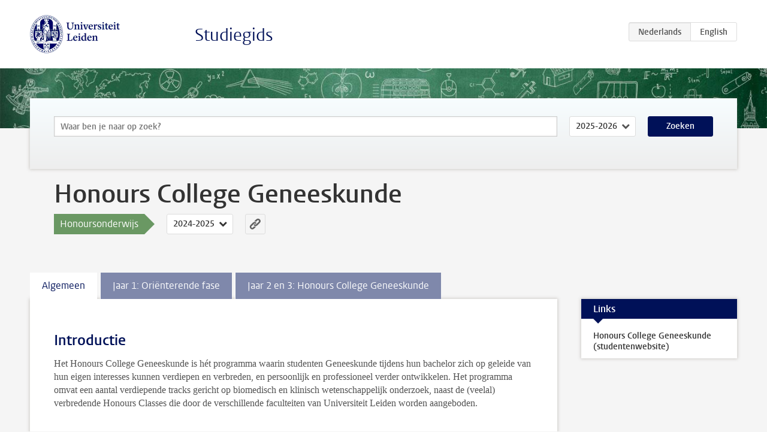

--- FILE ---
content_type: text/html; charset=UTF-8
request_url: https://studiegids.universiteitleiden.nl/studies/10078/honours-college-geneeskunde
body_size: 4811
content:
<!DOCTYPE html>
<html lang="nl">
<head>
    <meta charset="utf-8">
    <meta name="viewport" content="width=device-width, initial-scale=1, maximum-scale=1">
    <meta http-equiv="X-UA-Compatible" content="IE=edge" />
    <title>Honours College Geneeskunde (Honoursonderwijs 2024-2025) - Studiegids - Universiteit Leiden</title>

    <!-- icons -->
    <link rel="shortcut icon" href="https://www.universiteitleiden.nl/design-1.0/assets/icons/favicon.ico" />
    <link rel="icon" type="image/png" sizes="32x32" href="https://www.universiteitleiden.nl/design-1.0/assets/icons/icon-32px.png" />
    <link rel="icon" type="image/png" sizes="96x96" href="https://www.universiteitleiden.nl/design-1.0/assets/icons/icon-96px.png" />
    <link rel="icon" type="image/png" sizes="195x195" href="https://www.universiteitleiden.nl/design-1.0/assets/icons/icon-195px.png" />

    <link rel="apple-touch-icon" href="https://www.universiteitleiden.nl/design-1.0/assets/icons/icon-120px.png" /> <!-- iPhone retina -->
    <link rel="apple-touch-icon" sizes="180x180" href="https://www.universiteitleiden.nl/design-1.0/assets/icons/icon-180px.png" /> <!-- iPhone 6 plus -->
    <link rel="apple-touch-icon" sizes="152x152" href="https://www.universiteitleiden.nl/design-1.0/assets/icons/icon-152px.png" /> <!-- iPad retina -->
    <link rel="apple-touch-icon" sizes="167x167" href="https://www.universiteitleiden.nl/design-1.0/assets/icons/icon-167px.png" /> <!-- iPad pro -->

    <link rel="stylesheet" href="https://www.universiteitleiden.nl/design-1.0/css/ul2common/screen.css">
    <link rel="stylesheet" href="/css/screen.css" />
</head>
<body class="prospectus left programme">
<script> document.body.className += ' js'; </script>


<div class="header-container">
    <header class="wrapper clearfix">
        <p class="logo">
            <a href="https://studiegids.universiteitleiden.nl">
                <img width="151" height="64" src="https://www.universiteitleiden.nl/design-1.0/assets/images/zegel.png" alt="Universiteit Leiden"/>
            </a>
        </p>
        <p class="site-name"><a href="https://studiegids.universiteitleiden.nl">Studiegids</a></p>
        <div class="language-btn-group">
                        <span class="btn active">
                <abbr title="Nederlands">nl</abbr>
            </span>
                                <a href="https://studiegids.universiteitleiden.nl/en/studies/10078/honours-college-geneeskunde" class="btn">
                <abbr title="English">en</abbr>
            </a>
            </div>    </header>
</div>

<div class="hero" data-bgset="/img/hero-435w.jpg 435w, /img/hero-786w.jpg 786w, /img/hero-1440w.jpg 1440w, /img/hero-2200w.jpg 2200w"></div>


<div class="search-container">
    <form action="https://studiegids.universiteitleiden.nl/search" class="search-form wrapper">
        <input type="hidden" name="for" value="courses" />
        <div class="search">
            <!-- <label class="select">
    <span>Zoek naar</span>
    <select name="for">
                    <option value="courses">Vakken</option>
                    <option value="programmes">Opleidingen</option>
            </select>
</label> -->
            <label class="keywords no-label">
    <span>Keywords</span>
    <input type="search" name="q" value="" placeholder="Waar ben je naar op zoek?" autofocus autocomplete="off"/>
</label>            <label class="select no-label">
    <span>Academic year</span>
    <select name="edition">
                    <option>2026-2027</option>
                    <option selected>2025-2026</option>
                    <option>2024-2025</option>
                    <option>2023-2024</option>
                    <option>2022-2023</option>
                    <option>2021-2022</option>
                    <option>2020-2021</option>
                    <option>2019-2020</option>
                    <option>2018-2019</option>
                    <option>2017-2018</option>
                    <option>2016-2017</option>
                    <option>2015-2016</option>
                    <option>2014-2015</option>
                    <option>2013-2014</option>
                    <option>2012-2013</option>
                    <option>2011-2012</option>
                    <option>2010-2011</option>
            </select>
</label>            <button type="submit">Zoeken</button>        </div>
    </form>
</div>



<div class="main-container">

    <div class="wrapper summary">
        <article class="content">
            <h1>Honours College Geneeskunde</h1>
            <!-- Template ID: 757 -->
            <div class="meta">
                <div class="entity">
                    <span><b>Honoursonderwijs</b></span>
                </div>
                <div class="edition">
                                                                        <ul class="switch-edition">
                                                        <li>
                                    <a href="https://studiegids.universiteitleiden.nl/studies/10865/honours-college-geneeskunde">
                                        2025-2026
                                    </a>
                                </li>
                                                                                                    <li class="active">
                                    <a href="https://studiegids.universiteitleiden.nl/studies/10078/honours-college-geneeskunde">
                                        2024-2025
                                    </a>
                                </li>
                                                                                                    <li>
                                    <a href="https://studiegids.universiteitleiden.nl/studies/9474/honours-college-geneeskunde">
                                        2023-2024
                                    </a>
                                </li>
                                                                                                    <li>
                                    <a href="https://studiegids.universiteitleiden.nl/studies/9012/honours-college-geneeskunde">
                                        2022-2023
                                    </a>
                                </li>
                                                                                                    <li>
                                    <a href="https://studiegids.universiteitleiden.nl/studies/8572/honours-college-geneeskunde">
                                        2021-2022
                                    </a>
                                </li>
                                                                                                    <li>
                                    <a href="https://studiegids.universiteitleiden.nl/studies/8499/honours-college-geneeskunde">
                                        2020-2021
                                    </a>
                                </li>
                                                                                                    <li>
                                    <a href="https://studiegids.universiteitleiden.nl/studies/7960/honours-college-geneeskunde">
                                        2019-2020
                                    </a>
                                </li>
                                                                                                    <li>
                                    <a href="https://studiegids.universiteitleiden.nl/studies/7213/geneeskunde">
                                        2018-2019
                                    </a>
                                </li>
                                                                                                    <li>
                                    <a href="https://studiegids.universiteitleiden.nl/studies/4757/geneeskunde">
                                        2016-2017
                                    </a>
                                </li>
                                                                                                    <li>
                                    <a href="https://studiegids.universiteitleiden.nl/studies/4759/geneeskunde">
                                        2015-2016
                                    </a>
                                </li>
                                                                                                    <li>
                                    <a href="https://studiegids.universiteitleiden.nl/studies/2725/geneeskunde">
                                        2013-2014
                                    </a>
                                </li>
                                                    </ul>
                                                            </div>
                <div class="permalink">
                    <a class="ia-element" href="https://studiegids.universiteitleiden.nl/s/0757">
                        <svg xmlns="http://www.w3.org/2000/svg" viewBox="-3 -3 36 36">
                            <title>Link naar Honours College Geneeskunde in het actieve academische jaar</title>
                            <path d="M29.78,4.53A6.8,6.8,0,0,0,20,4.43c-1.82,1.8-3.62,3.62-5.43,5.43l-.26.29.23,0a8.22,8.22,0,0,1,4.54.66.44.44,0,0,0,.59-.1Q21.26,9,22.94,7.37a2.53,2.53,0,0,1,2.63-.68,2.63,2.63,0,0,1,1.09,4.42c-2.14,2.16-4.3,4.3-6.45,6.45a2.81,2.81,0,0,1-3.61.59,2,2,0,0,0-2.86.72,1.71,1.71,0,0,0,.36,2.65A6.82,6.82,0,0,0,22.71,21q3.63-3.49,7.13-7.13A6.78,6.78,0,0,0,29.78,4.53Z" transform="translate(-2.3 -2.38)"/>
                            <path d="M19.08,24.32a8.13,8.13,0,0,1-4.51-.67.44.44,0,0,0-.58.12c-1,1-2,2-3,3A2.63,2.63,0,0,1,7.29,23q3.17-3.19,6.37-6.37a2.51,2.51,0,0,1,1.41-.71,3.55,3.55,0,0,1,2.09.42A1.88,1.88,0,0,0,19.53,16c1.16-1.12,1.08-2.3-.23-3.21a6.81,6.81,0,0,0-8.39.72c-2.29,2.21-4.57,4.44-6.74,6.76a6.4,6.4,0,0,0-1.31,7.16A6.79,6.79,0,0,0,14,29.73c1.74-1.7,3.44-3.44,5.16-5.16a3,3,0,0,0,.21-.25Z" transform="translate(-2.3 -2.38)"/>
                        </svg>
                    </a>
                </div>
            </div>
                        <div class="window" data-label="Lees meer">
                

            </div>
                    </article>

    </div>

    <div class="main wrapper clearfix with-tabs">
        <div id="content">
            <article>
                                    <section class="tab">

                        <h2 class="tab-label">Algemeen</h2>

                        <h2>Introductie</h2>

<p>Het Honours College Geneeskunde is hét programma waarin studenten Geneeskunde tijdens hun bachelor zich op geleide van hun eigen interesses kunnen verdiepen en verbreden, en persoonlijk en professioneel verder ontwikkelen. Het programma omvat een aantal verdiepende tracks gericht op biomedisch en klinisch wetenschappelijk onderzoek, naast de (veelal) verbredende Honours Classes die door de verschillende faculteiten van Universiteit Leiden worden aangeboden.</p>

<h2>Leerdoelen</h2>

<p>Het Honours-programma stimuleert een academische attitude (kritisch denken, vragen stellen, nieuwsgierigheid).</p>

<h2>Content van het Honours College Geneeskunde</h2>

<p><strong>Oriënterende fase in jaar 1</strong></p>

<p>Alle studenten Geneeskunde ontvangen in jaar 1 van de bachelor een uitnodiging om deel te nemen aan<a href="https://studiegids.universiteitleiden.nl/courses/130659/honours-orientatievak-post-covid-belicht-werk-samen-aan-een-helder-verhaal"> het Oriëntatievak ‘Post-COVID belicht. Samen werken aan een helder verhaal’ </a>(5 EC). Daarin ga je met studenten van andere faculteiten aan de slag met dit complex maatschappelijke thema.</p>

<p><strong>Honours College Geneeskunde in jaar 2 en 3</strong></p>

<p>In jaar 2 en 3 van de bachelor kunnen studenten na aanmelding voor het Honours College Geneeskunde deelnemen aan diverse vormen van extra onderwijs en onderzoek. Er zijn meerdere manieren om voor het einde van jaar 3 minstens 30 extracurriculaire ECTS te behalen. Belangrijke componenten zijn de tracks van het Honours College Geneeskunde en de Honours Classes.</p>

<h2>Voor Wie</h2>

<p>Studenten Geneeskunde aan de Universiteit Leiden met een brede belangstelling en/of die op zoek zijn naar verdieping (bijvoorbeeld interesse in het doen van onderzoek al tijdens hun studie).</p>

<h2>Aanmelding</h2>

<p>Alle studenten Geneeskunde ontvangen in de tweede helft van het eerste jaar een uitnodiging van de Honours Academy van de Universiteit Leiden om zich aan te melden voor het Honours College Geneeskunde.</p>

<h2>Toelating</h2>

<p>Voor aanmelding voor het Honours College Geneeskunde gelden geen specifieke toelatingseisen. Een cijfergemiddelde van minimaal een 7 in jaar 1 van de bachelor is een goede indicatie voor het succesvol kunnen afronden van het Honours-programma naast het reguliere Geneeskunde-curriculum. Nominaal studeren (ook in jaar 1) is een vereiste voor het uiteindelijk behalen van het Honours Certificaat.</p>

<h2>Honours Certificaat</h2>

<p>Indien je in de eerste drie jaren van je studie de 180 ECTS van de bachelor behaalt (dus nominaal studeert) met een gewogen cijfergemiddelde van minimaal een 7.0, én minimaal 30 ECTS behaalt binnen het Honours programma, ontvang je het Honours Certificaat.</p>

<h2>Contact Coördinator</h2>

<p>Mw. dr. Marion Verduijn<br>
Contact: <a href="&#109;&#97;&#x69;&#x6c;&#116;&#111;&#58;&#x68;&#x6f;&#110;&#111;&#x75;&#x72;s&#99;&#111;&#x6c;&#x6c;&#101;&#103;&#x65;&#x67;e&#110;&#101;&#x65;&#x73;&#107;&#117;&#x6e;&#x64;e&#64;&#108;&#x75;&#x6d;&#99;&#46;&#x6e;&#x6c;">honourscollegegeneeskunde@lumc.nl</a></p>

<p>Zie ook de Brightspace-pagina van het Honours College Geneeskunde.</p>


                                            </section>
                                    <section class="tab">

                        <h2 class="tab-label">Jaar 1: Oriënterende fase</h2>

                        <p>Ben je eerstejaars student Geneeskunde en heb je ontdekt dat je méér wil dan wordt aangeboden in het reguliere curriculum? Volg dan in het tweede semester het nieuwe, uitdagende <a href="https://studiegids.universiteitleiden.nl/courses/130659/honours-orientatievak-post-covid-belicht-werk-samen-aan-een-helder-verhaal">Oriëntatievak ‘Post-COVID belicht. Samen werken aan een helder verhaal’</a> (5 EC). In het vak wordt de nog onbegrepen ziekte Post-COVID en de impact ervan vanuit meerdere vakgebieden benaderd. En met medestudenten (ook van andere faculteiten) ontwikkel je een communicatieproduct op een actueel onderwerp rond Post-COVID voor een specifieke doelgroep. Dat kan bv een TED-talk of podcast zijn voor zorgprofessionals. Of een video of folder voor patiënten en hun naasten, een opinieartikel voor medeburgers in een landelijk dagblad, of een beleidsnotitie voor een ministerie. Kom uit je bubbel, en ga aan de slag met dit complex maatschappelijke thema.</p>

<p>Als alternatief is het ook mogelijk het <a href="https://studiegids.universiteitleiden.nl/courses/130642/science-skills-lab">Oriëntatievak Science Skills Lab</a> van het Honours College Bèta &amp; Life Science te volgen, om je vervolgens aan te melden voor het Honours College Geneeskunde in jaar 2 en 3.</p>


                                                                                    <table class="results course-list">
                                    <thead>
                                        <tr>
                                            <th scope="col">Vak</th>
                                            <th scope="col">EC</th>
                                            <th scope="col">S<span>emester&nbsp;</span>1</th>
                                            <th scope="col">S<span>emester&nbsp;</span>2</th>
                                        </tr>
                                    </thead>
                                    <tbody>
                                                                    <tr>
                                                                                            <td><a href="https://studiegids.universiteitleiden.nl/courses/130659/honours-orientatievak-post-covid-belicht-werk-samen-aan-een-helder-verhaal">Honours Oriëntatievak Post-COVID belicht. Werk samen aan een helder verhaal</a></td>
                                                <td>5</td>
                                                <td colspan="2"><div class="block-lines"><span class="block block-1 block-off"></span><span class="block block-2 block-off"></span><span class="block block-3 block-off"></span><span class="block block-4 block-off"></span></div></td>
                                                                                    </tr>
                                                                                                                        <tr>
                                                                                            <td><a href="https://studiegids.universiteitleiden.nl/courses/130642/science-skills-lab">Science Skills Lab</a></td>
                                                <td>5</td>
                                                <td colspan="2"><div class="block-lines"><span class="block block-1 block-off"></span><span class="block block-2 block-off"></span><span class="block block-3 block-off"></span><span class="block block-4 block-off"></span></div></td>
                                                                                    </tr>
                                                                </tbody>
                                </table>
                                                                        </section>
                                    <section class="tab">

                        <h2 class="tab-label">Jaar 2 en 3: Honours College Geneeskunde</h2>

                        <p>In het Honours College Geneeskunde kun je deelnemen aan diverse vormen van extra onderwijs en onderzoek. Er zijn meerdere manieren om voor het einde van het derde jaar minstens 30 extracurriculaire ECTS te behalen.</p>

<p>Dit kan door:</p>

<ul>
<li><p>deelname aan één of meerdere van de volgende vier tracks van het Honours-programma;</p></li>
<li><p>deelname aan tenminst één (en maximaal drie) <a href="https://www.student.universiteitleiden.nl/vr/honoursonderwijs/bachelor-honours-classes?cf=universiteit&amp;cd=gast">Honours Classes</a>;</p></li>
<li><p>het volgen van andere vormen van onderwijs.</p></li>
</ul>

<p>Daarnaast kun je ook een aantal ECTs verwerven voor bestuurs- en commissiewerk, het geven van onderwijs en het verrichten van maatschappelijk relevante activiteiten.</p>


                                                                                    <table class="results course-list">
                                    <thead>
                                        <tr>
                                            <th scope="col">Vak</th>
                                            <th scope="col">EC</th>
                                            <th scope="col">S<span>emester&nbsp;</span>1</th>
                                            <th scope="col">S<span>emester&nbsp;</span>2</th>
                                        </tr>
                                    </thead>
                                    <tbody>
                                                                    <tr>
                                                                                            <td colspan="4" class="bundle">
                                                    <p>Tracks</p>

                                                </td>
                                                                                    </tr>
                                                                                                                        <tr>
                                                                                            <td><a href="https://studiegids.universiteitleiden.nl/courses/124526/journey-into-biomedical-sciences-bw-track">Journey into Biomedical Sciences (BW-track)</a></td>
                                                <td></td>
                                                <td colspan="2"><div class="block-lines"><span class="block block-1 block-off"></span><span class="block block-2 block-off"></span><span class="block block-3 block-off"></span><span class="block block-4 block-off"></span></div></td>
                                                                                    </tr>
                                                                                                                        <tr>
                                                                                            <td><a href="https://studiegids.universiteitleiden.nl/courses/124527/klinisch-wetenschappelijk-onderzoek-epi-track">Klinisch Wetenschappelijk Onderzoek (EPI-track)</a></td>
                                                <td></td>
                                                <td colspan="2"><div class="block-lines"><span class="block block-1 block-off"></span><span class="block block-2 block-off"></span><span class="block block-3 block-off"></span><span class="block block-4 block-off"></span></div></td>
                                                                                    </tr>
                                                                                                                        <tr>
                                                                                            <td><a href="https://studiegids.universiteitleiden.nl/courses/124528/pre-mdphd-track">pre-MD/PhD-track</a></td>
                                                <td></td>
                                                <td colspan="2"><div class="block-lines"><span class="block block-1 block-off"></span><span class="block block-2 block-off"></span><span class="block block-3 block-off"></span><span class="block block-4 block-off"></span></div></td>
                                                                                    </tr>
                                                                                                                        <tr>
                                                                                            <td><a href="https://studiegids.universiteitleiden.nl/courses/124529/track-onderzoek-op-eigen-initiatief">Track Onderzoek op eigen initiatief</a></td>
                                                <td></td>
                                                <td colspan="2"><div class="block-lines"><span class="block block-1 block-off"></span><span class="block block-2 block-off"></span><span class="block block-3 block-off"></span><span class="block block-4 block-off"></span></div></td>
                                                                                    </tr>
                                                                                                                        <tr>
                                                                                            <td colspan="4" class="bundle">
                                                    <p>Honours Classes</p>

                                                </td>
                                                                                    </tr>
                                                                                                                        <tr>
                                                                                            <td><a href="https://www.student.universiteitleiden.nl/vr/honoursonderwijs/bachelor-honours-classes?cf=universiteit&amp;cd=gast">Bachelor Honours Classes - Universiteit Leiden</a></td>
                                                <td></td>
                                                <td colspan="2"><div class="block-lines"><span class="block block-1 block-off"></span><span class="block block-2 block-off"></span><span class="block block-3 block-off"></span><span class="block block-4 block-off"></span></div></td>
                                                                                    </tr>
                                                                                                                        <tr>
                                                                                            <td colspan="4" class="bundle">
                                                    <p>Andere vormen van onderwijs</p>

                                                </td>
                                                                                    </tr>
                                                                                                                        <tr>
                                                                                            <td><a href="https://studiegids.universiteitleiden.nl/courses/124530/mooc-clinical-kidney-pancreas-and-islet-transplantation-lumc">MOOC Clinical Kidney, Pancreas and Islet Transplantation (LUMC)</a></td>
                                                <td>3</td>
                                                <td colspan="2"><div class="block-lines"><span class="block block-1 block-off"></span><span class="block block-2 block-off"></span><span class="block block-3 block-off"></span><span class="block block-4 block-off"></span></div></td>
                                                                                    </tr>
                                                                                                                        <tr>
                                                                                            <td><a href="https://www.student.universiteitleiden.nl/?cf=universiteit&amp;cd=gast">Onderwijs aan andere Leidse faculteiten of Nederlandse universiteiten</a></td>
                                                <td></td>
                                                <td colspan="2"><div class="block-lines"><span class="block block-1 block-off"></span><span class="block block-2 block-off"></span><span class="block block-3 block-off"></span><span class="block block-4 block-off"></span></div></td>
                                                                                    </tr>
                                                                </tbody>
                                </table>
                                                                        </section>
                            </article>
        </div>

        <aside>
                            <div class="box ">
    <div class="box-header">
        <h2>Links</h2>
    </div>
    <div class="box-content">
        <ul>
                                                    <li><a href="https://www.student.universiteitleiden.nl/vr/honoursonderwijs/honours-college/facultaire-trajecten/geneeskunde?cf=universiteit&amp;cd=gast">Honours College Geneeskunde (studentenwebsite)</a></li>
                                            </ul>
    </div>
</div>            
            
            
            
        </aside>

    </div>
</div>


<div class="footer-container">
    <footer class="wrapper">
        <p><a href="https://www.student.universiteitleiden.nl/">Studentenwebsite</a> — <a href="https://www.organisatiegids.universiteitleiden.nl/reglementen/algemeen/privacyverklaringen">Privacy</a> — <a href="/contact">Contact</a></p>

    </footer>
</div>

<script async defer src="/js/ul2.js" data-main="/js/ul2common/main.js"></script>
<script async defer src="/js/prospectus.js"></script>

    <script async src="https://www.googletagmanager.com/gtag/js?id=UA-874564-27"></script>
    <script>
        window.dataLayer = window.dataLayer || [];
        function gtag(){dataLayer.push(arguments);}
        gtag('js', new Date());
        gtag('config', 'UA-874564-27', {'anonymize_ip':true});
    </script>

</body>
</html>
